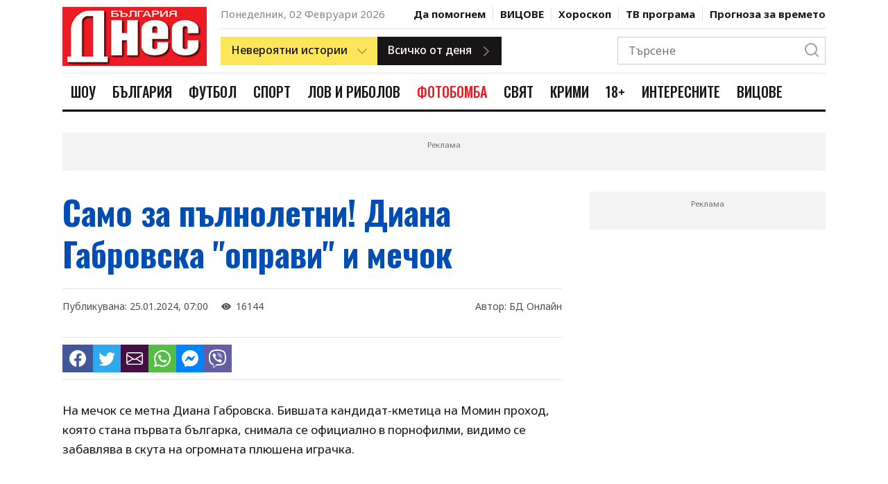

--- FILE ---
content_type: application/javascript; charset=utf-8
request_url: https://fundingchoicesmessages.google.com/f/AGSKWxVbvOpDRzSU7mHrqTdkkHgNFkCNGZ47OOcF5NnGyTMQvg4sBZDNOjIgmlZlEHzwurv-X5zeY10NJSO0NU2FnKG3yKKckh-DJd7cYEdTF84VZUhaNnwVqny8XA8trt-8Ab1iRc337gx5yf5enLWGLKWtrLPI_6ZgYay9r0I6SXF2daobTI2eraWk1daU/_/adtaggingsubsec./inner-ads-/services/getbanner?/160x600_/300x250b.
body_size: -1286
content:
window['a83a5faa-9b8a-49c7-94e5-8161077d2500'] = true;